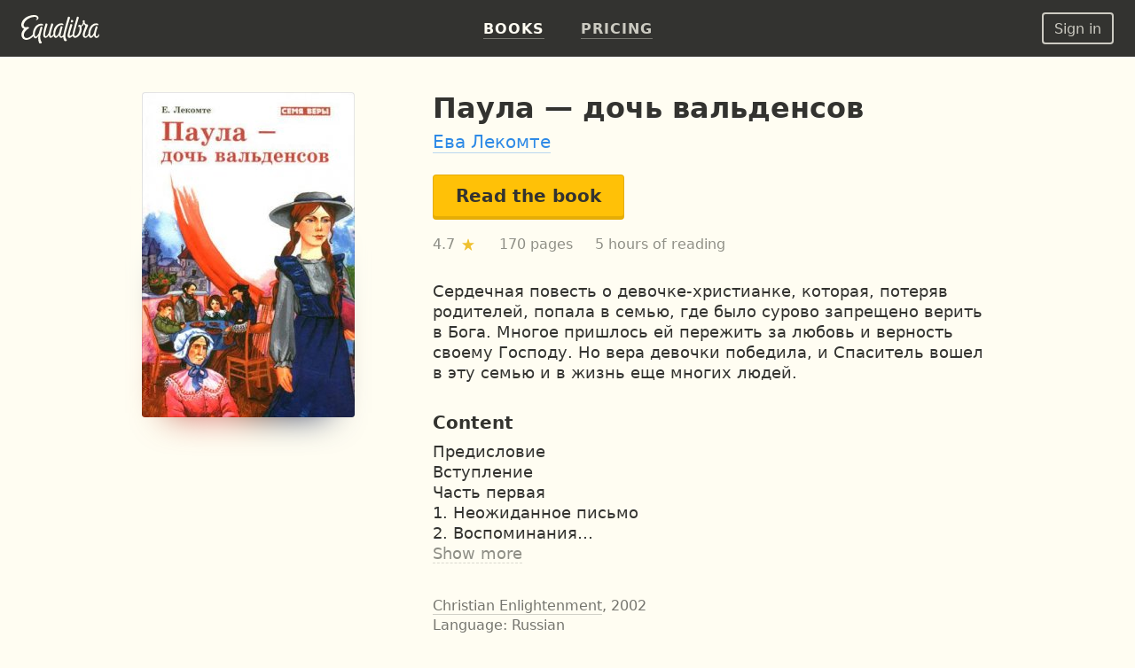

--- FILE ---
content_type: text/html; charset=UTF-8
request_url: https://equalibra.org/en/book/paula-doch-valdensov/
body_size: 15455
content:
<!DOCTYPE html>
<!--[if lt IE 7]>
<html class="lt-ie9 lt-ie8 lt-ie7" prefix="og: http://ogp.me/ns#"> <![endif]-->
<!--[if IE 7]>
<html class="lt-ie9 lt-ie8" prefix="og: http://ogp.me/ns#"> <![endif]-->
<!--[if IE 8]>
<html class="lt-ie9" prefix="og: http://ogp.me/ns#"> <![endif]-->
<!--[if gt IE 8]><!-->
<html class="deploy-production"
      prefix="og: http://ogp.me/ns#" lang="en"> <!--<![endif]-->
<head>
    <meta charset="utf-8">
    <meta http-equiv="X-UA-Compatible" content="IE=edge">
    <meta name="theme-color" content="#333330">

    <link rel="shortcut icon" type="image/x-icon" href="/favicon.ico?v=2">

    <link rel="stylesheet" media="all" href="/css/reset.css">
    <!--[if lt IE 10]>
    <link rel="stylesheet" media="all" href="/css/ie9.css">
    <![endif]-->

    <link rel="stylesheet" href="/css/style_responsive.css?v=66afe35a16615515196c8b81a620139c">

    
    <link rel="apple-touch-icon" href="/apple-touch-icon.png">

    <meta property="og:type" content="book" />
<meta property="og:url" content="https://equalibra.org/en/book/paula-doch-valdensov/" />
<meta property="book:author" content="https://equalibra.org/site/author/slug/eva-lecomte/language/en/" />
<meta property="book:isbn" content="5-8404-0125-0" />
<meta property="book:release_date" content="2002" />
<meta property="book:tag" content="повесть" />
<meta name="keywords" content="повесть" />
<meta property="og:site_name" content="Equalibra — E-books for Christians" />
<meta property="fb:app_id" content="819962901364197" />
<meta property="twitter:site" content="@equalibrabooks" />
<meta property="og:title" content="Паула — дочь вальденсов. Ева Лекомте — Read the Book Online" />
<meta property="twitter:title" content="Паула — дочь вальденсов. Ева Лекомте — Read the Book Online" />
<meta property="twitter:image:alt" content="Паула — дочь вальденсов. Ева Лекомте — Read the Book Online" />
<meta property="og:description" content="Сердечная повесть о девочке-христианке, которая, потеряв родителей, попала в семью, где было сурово запрещено верить в Бога. Многое пришлось ей пережить за любовь и верность своему Господу. Но вера девочки победила, и Спаситель вошел в эту семью и в жизнь еще многих людей." />
<meta property="twitter:description" content="Сердечная повесть о девочке-христианке, которая, потеряв родителей, попала в семью, где было сурово запрещено верить в Бога. Многое пришлось ей пережить за любовь и верность своему Господу. Но вера девочки победила, и Спаситель вошел в эту семью и в жизнь еще многих людей." />
<meta name="description" content="Сердечная повесть о девочке-христианке, которая, потеряв родителей, попала в семью, где было сурово запрещено верить в Бога. Многое пришлось ей пережить за любовь и верность своему Господу. Но вера девочки победила, и Спаситель вошел в эту семью и в жизнь еще многих людей." />
<meta property="og:image:secure_url" content="https://d348r2h59y5ilj.cloudfront.net/large/book/5fb0f788d3d357.24280032/439-paula-doch-valdensov.jpg" />
<meta property="og:image" content="http://d348r2h59y5ilj.cloudfront.net/large/book/5fb0f788d3d357.24280032/439-paula-doch-valdensov.jpg" />
<meta property="twitter:image" content="https://d348r2h59y5ilj.cloudfront.net/large/book/5fb0f788d3d357.24280032/439-paula-doch-valdensov.jpg" />
<meta property="og:image:height" content="306" />
<meta property="og:image:width" content="200" />
<link rel="amphtml" href="https://equalibra.org/en/amp/book/paula-doch-valdensov/" />
<link rel="image_src" href="https://d348r2h59y5ilj.cloudfront.net/large/book/5fb0f788d3d357.24280032/439-paula-doch-valdensov.jpg" />
<link rel="canonical" href="https://equalibra.org/en/book/paula-doch-valdensov/" />
<link hreflang="ru" rel="alternate" href="https://equalibra.org/ru/book/paula-doch-valdensov/" />
<link hreflang="uk" rel="alternate" href="https://equalibra.org/uk/book/paula-doch-valdensov/" />
<link hreflang="en" rel="alternate" href="https://equalibra.org/en/book/paula-doch-valdensov/" />
<title>Паула — дочь вальденсов. Ева Лекомте — Read the Book Online</title>

    <meta name="apple-mobile-web-app-title"
          content="Паула — дочь вальденсов. Ева Лекомте">

    <meta name="viewport" content="width=device-width, initial-scale=1">
    <meta name="apple-mobile-web-app-capable" content="yes">
    <meta name="mobile-web-app-capable" content="yes">
    <meta name="apple-mobile-web-app-status-bar-style" content="black">

            <meta name="apple-itunes-app" content="app-id=1154528575">
    
    <script>
        var onReady = [];
    </script>
    <script src="/js/modernizr.custom.js"></script>

            <meta property="fb:pages" content="470717269609932"/>
    
            <!-- Google Tag Manager -->
        <script>(function (w, d, s, l, i) {
                w[l] = w[l] || [];
                w[l].push({
                    'gtm.start':
                        new Date().getTime(), event: 'gtm.js'
                });
                var f = d.getElementsByTagName(s)[0],
                    j = d.createElement(s), dl = l != 'dataLayer' ? '&l=' + l : '';
                j.async = true;
                j.src =
                    'https://www.googletagmanager.com/gtm.js?id=' + i + dl;
                f.parentNode.insertBefore(j, f);
            })(window, document, 'script', 'dataLayer', 'GTM-WV3JRP');</script>
        <!-- End Google Tag Manager -->
    
            <script>
            var _rollbarConfig = {
                accessToken: "46801b330bbc4170b83e4ca880350c1d",
                captureUncaught: true,
                captureUnhandledRejections: true,
                payload: {
                    environment: "production"
                }
            };
            // Rollbar Snippet
            !function (r) {
                function e(n) {
                    if (o[n]) return o[n].exports;
                    var t = o[n] = {exports: {}, id: n, loaded: !1};
                    return r[n].call(t.exports, t, t.exports, e), t.loaded = !0, t.exports
                }

                var o = {};
                return e.m = r, e.c = o, e.p = "", e(0)
            }([function (r, e, o) {
                "use strict";
                var n = o(1), t = o(4);
                _rollbarConfig = _rollbarConfig || {}, _rollbarConfig.rollbarJsUrl = _rollbarConfig.rollbarJsUrl || "https://cdnjs.cloudflare.com/ajax/libs/rollbar.js/2.4.4/rollbar.min.js", _rollbarConfig.async = void 0 === _rollbarConfig.async || _rollbarConfig.async;
                var a = n.setupShim(window, _rollbarConfig), l = t(_rollbarConfig);
                window.rollbar = n.Rollbar, a.loadFull(window, document, !_rollbarConfig.async, _rollbarConfig, l)
            }, function (r, e, o) {
                "use strict";

                function n(r) {
                    return function () {
                        try {
                            return r.apply(this, arguments)
                        } catch (r) {
                            try {
                                console.error("[Rollbar]: Internal error", r)
                            } catch (r) {
                            }
                        }
                    }
                }

                function t(r, e) {
                    this.options = r, this._rollbarOldOnError = null;
                    var o = s++;
                    this.shimId = function () {
                        return o
                    }, "undefined" != typeof window && window._rollbarShims && (window._rollbarShims[o] = {
                        handler: e,
                        messages: []
                    })
                }

                function a(r, e) {
                    if (r) {
                        var o = e.globalAlias || "Rollbar";
                        if ("object" == typeof r[o]) return r[o];
                        r._rollbarShims = {}, r._rollbarWrappedError = null;
                        var t = new p(e);
                        return n(function () {
                            e.captureUncaught && (t._rollbarOldOnError = r.onerror, i.captureUncaughtExceptions(r, t, !0), i.wrapGlobals(r, t, !0)), e.captureUnhandledRejections && i.captureUnhandledRejections(r, t, !0);
                            var n = e.autoInstrument;
                            return e.enabled !== !1 && (void 0 === n || n === !0 || "object" == typeof n && n.network) && r.addEventListener && (r.addEventListener("load", t.captureLoad.bind(t)), r.addEventListener("DOMContentLoaded", t.captureDomContentLoaded.bind(t))), r[o] = t, t
                        })()
                    }
                }

                function l(r) {
                    return n(function () {
                        var e = this, o = Array.prototype.slice.call(arguments, 0),
                            n = {shim: e, method: r, args: o, ts: new Date};
                        window._rollbarShims[this.shimId()].messages.push(n)
                    })
                }

                var i = o(2), s = 0, d = o(3), c = function (r, e) {
                    return new t(r, e)
                }, p = function (r) {
                    return new d(c, r)
                };
                t.prototype.loadFull = function (r, e, o, t, a) {
                    var l = function () {
                        var e;
                        if (void 0 === r._rollbarDidLoad) {
                            e = new Error("rollbar.js did not load");
                            for (var o, n, t, l, i = 0; o = r._rollbarShims[i++];) for (o = o.messages || []; n = o.shift();) for (t = n.args || [], i = 0; i < t.length; ++i) if (l = t[i], "function" == typeof l) {
                                l(e);
                                break
                            }
                        }
                        "function" == typeof a && a(e)
                    }, i = !1, s = e.createElement("script"), d = e.getElementsByTagName("script")[0], c = d.parentNode;
                    s.crossOrigin = "", s.src = t.rollbarJsUrl, o || (s.async = !0), s.onload = s.onreadystatechange = n(function () {
                        if (!(i || this.readyState && "loaded" !== this.readyState && "complete" !== this.readyState)) {
                            s.onload = s.onreadystatechange = null;
                            try {
                                c.removeChild(s)
                            } catch (r) {
                            }
                            i = !0, l()
                        }
                    }), c.insertBefore(s, d)
                }, t.prototype.wrap = function (r, e, o) {
                    try {
                        var n;
                        if (n = "function" == typeof e ? e : function () {
                            return e || {}
                        }, "function" != typeof r) return r;
                        if (r._isWrap) return r;
                        if (!r._rollbar_wrapped && (r._rollbar_wrapped = function () {
                            o && "function" == typeof o && o.apply(this, arguments);
                            try {
                                return r.apply(this, arguments)
                            } catch (o) {
                                var e = o;
                                throw e && ("string" == typeof e && (e = new String(e)), e._rollbarContext = n() || {}, e._rollbarContext._wrappedSource = r.toString(), window._rollbarWrappedError = e), e
                            }
                        }, r._rollbar_wrapped._isWrap = !0, r.hasOwnProperty)) for (var t in r) r.hasOwnProperty(t) && (r._rollbar_wrapped[t] = r[t]);
                        return r._rollbar_wrapped
                    } catch (e) {
                        return r
                    }
                };
                for (var u = "log,debug,info,warn,warning,error,critical,global,configure,handleUncaughtException,handleUnhandledRejection,captureEvent,captureDomContentLoaded,captureLoad".split(","), f = 0; f < u.length; ++f) t.prototype[u[f]] = l(u[f]);
                r.exports = {setupShim: a, Rollbar: p}
            }, function (r, e) {
                "use strict";

                function o(r, e, o) {
                    if (r) {
                        var t;
                        if ("function" == typeof e._rollbarOldOnError) t = e._rollbarOldOnError; else if (r.onerror) {
                            for (t = r.onerror; t._rollbarOldOnError;) t = t._rollbarOldOnError;
                            e._rollbarOldOnError = t
                        }
                        var a = function () {
                            var o = Array.prototype.slice.call(arguments, 0);
                            n(r, e, t, o)
                        };
                        o && (a._rollbarOldOnError = t), r.onerror = a
                    }
                }

                function n(r, e, o, n) {
                    r._rollbarWrappedError && (n[4] || (n[4] = r._rollbarWrappedError), n[5] || (n[5] = r._rollbarWrappedError._rollbarContext), r._rollbarWrappedError = null), e.handleUncaughtException.apply(e, n), o && o.apply(r, n)
                }

                function t(r, e, o) {
                    if (r) {
                        "function" == typeof r._rollbarURH && r._rollbarURH.belongsToShim && r.removeEventListener("unhandledrejection", r._rollbarURH);
                        var n = function (r) {
                            var o, n, t;
                            try {
                                o = r.reason
                            } catch (r) {
                                o = void 0
                            }
                            try {
                                n = r.promise
                            } catch (r) {
                                n = "[unhandledrejection] error getting `promise` from event"
                            }
                            try {
                                t = r.detail, !o && t && (o = t.reason, n = t.promise)
                            } catch (r) {
                                t = "[unhandledrejection] error getting `detail` from event"
                            }
                            o || (o = "[unhandledrejection] error getting `reason` from event"), e && e.handleUnhandledRejection && e.handleUnhandledRejection(o, n)
                        };
                        n.belongsToShim = o, r._rollbarURH = n, r.addEventListener("unhandledrejection", n)
                    }
                }

                function a(r, e, o) {
                    if (r) {
                        var n, t,
                            a = "EventTarget,Window,Node,ApplicationCache,AudioTrackList,ChannelMergerNode,CryptoOperation,EventSource,FileReader,HTMLUnknownElement,IDBDatabase,IDBRequest,IDBTransaction,KeyOperation,MediaController,MessagePort,ModalWindow,Notification,SVGElementInstance,Screen,TextTrack,TextTrackCue,TextTrackList,WebSocket,WebSocketWorker,Worker,XMLHttpRequest,XMLHttpRequestEventTarget,XMLHttpRequestUpload".split(",");
                        for (n = 0; n < a.length; ++n) t = a[n], r[t] && r[t].prototype && l(e, r[t].prototype, o)
                    }
                }

                function l(r, e, o) {
                    if (e.hasOwnProperty && e.hasOwnProperty("addEventListener")) {
                        for (var n = e.addEventListener; n._rollbarOldAdd && n.belongsToShim;) n = n._rollbarOldAdd;
                        var t = function (e, o, t) {
                            n.call(this, e, r.wrap(o), t)
                        };
                        t._rollbarOldAdd = n, t.belongsToShim = o, e.addEventListener = t;
                        for (var a = e.removeEventListener; a._rollbarOldRemove && a.belongsToShim;) a = a._rollbarOldRemove;
                        var l = function (r, e, o) {
                            a.call(this, r, e && e._rollbar_wrapped || e, o)
                        };
                        l._rollbarOldRemove = a, l.belongsToShim = o, e.removeEventListener = l
                    }
                }

                r.exports = {captureUncaughtExceptions: o, captureUnhandledRejections: t, wrapGlobals: a}
            }, function (r, e) {
                "use strict";

                function o(r, e) {
                    this.impl = r(e, this), this.options = e, n(o.prototype)
                }

                function n(r) {
                    for (var e = function (r) {
                        return function () {
                            var e = Array.prototype.slice.call(arguments, 0);
                            if (this.impl[r]) return this.impl[r].apply(this.impl, e)
                        }
                    }, o = "log,debug,info,warn,warning,error,critical,global,configure,handleUncaughtException,handleUnhandledRejection,_createItem,wrap,loadFull,shimId,captureEvent,captureDomContentLoaded,captureLoad".split(","), n = 0; n < o.length; n++) r[o[n]] = e(o[n])
                }

                o.prototype._swapAndProcessMessages = function (r, e) {
                    this.impl = r(this.options);
                    for (var o, n, t; o = e.shift();) n = o.method, t = o.args, this[n] && "function" == typeof this[n] && ("captureDomContentLoaded" === n || "captureLoad" === n ? this[n].apply(this, [t[0], o.ts]) : this[n].apply(this, t));
                    return this
                }, r.exports = o
            }, function (r, e) {
                "use strict";
                r.exports = function (r) {
                    return function (e) {
                        if (!e && !window._rollbarInitialized) {
                            r = r || {};
                            for (var o, n, t = r.globalAlias || "Rollbar", a = window.rollbar, l = function (r) {
                                return new a(r)
                            }, i = 0; o = window._rollbarShims[i++];) n || (n = o.handler), o.handler._swapAndProcessMessages(l, o.messages);
                            window[t] = n, window._rollbarInitialized = !0
                        }
                    }
                }
            }]);
            // End Rollbar Snippet
        </script>
    
</head>
<body>
<header>
            <!-- Google Tag Manager (noscript) -->
        <noscript>
            <iframe src="https://www.googletagmanager.com/ns.html?id=GTM-WV3JRP"
                    height="0" width="0" style="display:none;visibility:hidden"></iframe>
        </noscript>
        <!-- End Google Tag Manager (noscript) -->
        
            <span itemscope class="hidden" itemtype="https://schema.org/BreadcrumbList">
        <span itemprop="itemListElement" itemscope itemtype="https://schema.org/ListItem">
            <a href="/" id="/" itemscope itemtype="https://schema.org/WebPage" itemprop="item">
                <span itemprop="name">Главная</span>
            </a>
            <meta itemprop="position" content="1"/>
        </span>

                
        <span>
            <span itemprop="itemListElement" itemscope itemtype="https://schema.org/ListItem">
                <a href="/en/library/" id="/en/library/" itemscope itemtype="https://schema.org/WebPage"
                   itemprop="item">
                    <span itemprop="name">Library</span>
                </a>
                <meta itemprop="position" content="2"/>
            </span>


                
        <span>
            <span itemprop="itemListElement" itemscope itemtype="https://schema.org/ListItem">
                <a href="/en/category/fiction/" id="/en/category/fiction/" itemscope itemtype="https://schema.org/WebPage"
                   itemprop="item">
                    <span itemprop="name">Fiction</span>
                </a>
                <meta itemprop="position" content="3"/>
            </span>


        
                    </span>
                </span>
            </span>
    

    <div class="mainMenu menu">
        <div class="widget widget-menu-new widget-MenuNew"><a href="/en/index/" id="big-logo">
    <svg xmlns="http://www.w3.org/2000/svg" width="88" height="32" fill="currentColor" role="img" aria-labelledby="svg-big-logo-title">
        <title id="svg-big-logo-title">Equalibra — E-books for Christians</title>
        <path d="M57.65 8.03c.59-.36 1.24-.75.82-1.67-.5-1.13-2.01-.78-2.01-.78-.29.61-.79 1.67-.53 2.22.3.64 1.14.59 1.72.23m-2.93-4.15c.18-.59.33-1 .12-1.37-.55-.97-2.12-.6-2.12-.6a304.13 304.13 0 00-5.23 19.82l-.1.65c-.58.85-1.27 1.62-2 1.72-.72.1-1.44-.5-.9-2.77.63-2.73 1.12-4.6 1.85-6.92.18-.58.24-.89.03-1.21-.58-.86-1.76-.57-1.76-.57a83.65 83.65 0 00-1.94 6.85c-.58 2.1-2.58 4.71-3.61 4.38-.87-.28-1.17-2.24-.58-4.96.58-2.62 2.09-5.65 4.11-6.85a5.7 5.7 0 013.78-.89c.42.04.98.23 1.1.28.34-.72-.12-1.72-1.11-1.97a7.25 7.25 0 00-4.37.54c-2.95 1.3-4.95 4.6-5.63 8.22-.24 1.25-.3 2.33-.23 3.27-.75 1.24-1.84 2.67-2.66 2.31-.45-.2-.5-1.24-.46-1.7.2-2.25.95-5.1 2.82-10.69.26-.7.3-1.1-.03-1.47-.53-.57-1.84-.42-1.84-.42a118.51 118.51 0 00-2.87 10.06c-.4 1.72-2.46 4.83-3.65 4.34-.7-.28-.63-1.94-.56-2.7.2-2.34 1.12-5.29 2.58-10.05.09-.29.38-.89-.07-1.27-.7-.6-1.86-.35-1.86-.35-1.41 4.27-2.8 9.35-2.8 12.79 0 2.62 1.78 3.39 2.44 3.4 2.15 0 3.95-3.16 3.95-3.16.1 1.84.7 2.98 1.76 3.14 1.15.18 2.57-1.24 3.55-2.52.46 1.52 1.32 2.35 2.13 2.52 1.88.37 3.96-3 3.96-3s.37 2.7 2.09 3c.96.17 1.85-.36 2.65-1.2a9.5 9.5 0 001.14 4.17c.33.6 1.28 1 2.08.67.92-.38.94-1.16.94-1.16-1.07-1.14-2.35-3.55-1.56-6.98 1.2-5.21 2.58-10.2 4.86-17.35"/>
        <path d="M87.08 21.5c-.2 1.56-1.39 2.73-2.25 2.57-.5-.1-.98-.47-.87-2.28.17-2.63 1.1-5.12 1.9-7.39.2-.57.27-.76.02-1.21-.47-.83-1.73-.57-1.73-.57a53.73 53.73 0 00-1.99 6.84c-.55 1.97-2.53 4.7-3.55 4.37-.85-.28-1.14-2.24-.56-4.95.56-2.62 2.05-5.65 4.04-6.84.95-.57 2.39-1.19 4.8-.61.4-.77.04-1.52-.97-1.85a6.4 6.4 0 00-4.42.42c-2.9 1.3-4.87 4.6-5.54 8.21-.19 1-.26 1.9-.24 2.7-.56 1.46-1.8 2.82-2.77 3.16-.69.24-1.27.14-1.35-1.1-.17-2.84 1.58-5.9 3.38-10.15.68-1.6.39-1.97-.45-2.17-1.48-.35-2.32-.72-3.16-2.19.34-1.3.1-2.3.1-2.3-.71-.5-1.7-.43-2.08.2-.27.45-.15 1.2.11 1.88-.2 1.88-.85 2.98-2.19 3.66-.44-.8-1.43-1.27-2.26-.82-1.2.65-.72 2.15-.72 2.15s.69.15 1.51.1c.24 3.4-.68 7.34-3.1 9.49-1.9 1.67-3.78 1.49-2.5-3.36 1.36-5.18 2.1-8.08 4.07-14.45.38-1.24.77-2.12.44-2.61-.55-.85-1.96-.47-1.96-.47A334.6 334.6 0 0058.2 19c-.24.97-.35 1.88-.36 2.69-1.04 1.17-3 2.56-3.32 1.25-.24-1.03 1.3-6.32 2.83-10.82.2-.59.35-1.06-.06-1.53-.52-.6-1.86-.42-1.86-.42-1.14 3.79-2.38 8.3-3.07 11.52-.53 2.5.37 3.62 1.33 3.95 1.46.49 3.27-1.09 4.33-2.27.34 1.33 1.13 2.18 2.4 2.34 1.04.13 2.93-.72 4.32-2 2.23-2.06 3.91-6.17 3.08-10.87 1.14-.49 2.13-1.6 2.9-2.82.51.77.7 1.4 1.67 2.04-.61 2.4-2.3 5.84-2.85 8.28-.88 3.98 1.04 5.53 2.84 5.38 1.57-.14 2.81-1.47 3.6-2.72.44 1.67 1.33 2.6 2.17 2.77 1.84.38 3.87-3.07 3.87-3.07s.3 2.65 2.14 3.02c1.3.26 2.53-.28 3.35-1.7.35-.61.87-2.2-.42-2.51M22.71 9.75c-4.81 0-7.5 3.24-8.98 7.45a11.13 11.13 0 00-.63 4.64c-1.37 1.52-3.3 3.12-5.4 3.8C2.22 27.4 1.2 20.8 6 16.82c.43-.36 1.38-1.17 2.43-1.88.86-.59.05-1.32-1.24-1.46-.92-.1-1.7.44-3.01.1-1.47-.37-1.85-2.2-1.15-4 1.78-4.55 7.25-7.35 11.64-7.52 2.02-.08 2.78.52 2.94 1.13.18.69-.15 1.52-1.07 1.97.6.95 3.38-.1 2.8-2.59-.28-1.16-1.7-2.46-4.4-2.57C9.36-.22 2.56 2.82.45 8.51c-1.08 2.91-.23 6.4 2.67 7.01l.08.02c-6.15 6.72-1.86 13.23 3.37 12.42 3.16-.49 5.52-2.54 6.95-4.1a4.4 4.4 0 001.52 2.2c2.07 1.4 4.37-2.88 4.33-2.7-.6 3.07-.1 5.8.56 7.49.34.89.8 1.36 1.35 1.4 1.14.07 1.84-.54 1.89-1.44-1.62-1.9-1.96-5.23-1.76-6.85.32-2.6 2.17-8.93 2.27-9.26.15-.45.16-.8-.06-1.11-.5-.7-1.73-.44-1.73-.44-1 3.21-1.14 3.8-1.94 6.86-.67 1.52-2.89 5.2-4.08 4.13-.78-.7-1.09-2.47-.18-5.6.84-2.9 2.64-5.34 4.57-6.25a6.39 6.39 0 013.62-.63c.2.02.66.13.66.13.63-1.02-.47-2.04-1.83-2.04"/>
    </svg>
</a>
<a href="/en/index/" id="small-logo">
    <svg xmlns="http://www.w3.org/2000/svg" width="27" height="32" fill="currentColor" role="img" aria-labelledby="svg-small-logo-title">
        <title id="svg-small-logo-title">Equalibra — E-books for Christians</title>
        <path d="M22.68 9.68c-4.81 0-7.5 3.2-8.97 7.39a10.96 10.96 0 00-.62 4.6c-1.38 1.5-3.31 3.1-5.4 3.76-5.47 1.75-6.5-4.78-1.7-8.74.43-.35 1.38-1.15 2.43-1.86.86-.58.05-1.3-1.24-1.45-.91-.1-1.7.44-3 .11-1.47-.37-1.85-2.2-1.15-3.98C4.81 5 10.27 2.2 14.65 2.05c2.01-.07 2.77.51 2.93 1.12.19.69-.14 1.52-1.06 1.96.6.94 3.37-.1 2.79-2.57-.28-1.15-1.7-2.44-4.4-2.55C9.36-.22 2.57 2.8.46 8.44c-1.08 2.9-.23 6.36 2.66 6.96l.09.02c-6.15 6.66-1.87 13.12 3.36 12.32 3.16-.48 5.51-2.52 6.94-4.07.36 1 .9 1.77 1.51 2.19 2.07 1.39 4.37-2.86 4.33-2.68-.6 3.04-.09 5.75.56 7.43.34.88.8 1.35 1.35 1.38 1.13.08 1.83-.53 1.88-1.42-1.6-1.89-1.95-5.19-1.75-6.8.31-2.57 2.16-8.86 2.27-9.18.14-.45.16-.8-.07-1.11-.49-.7-1.73-.43-1.73-.43-.99 3.19-1.13 3.77-1.93 6.8-.67 1.5-2.88 5.16-4.08 4.1-.77-.69-1.08-2.45-.17-5.56.84-2.87 2.63-5.3 4.56-6.2a6.4 6.4 0 014.28-.5c.62-1-.48-2.01-1.84-2.01"/>
    </svg>
</a>
<div class="menu-actions" itemscope itemtype="http://schema.org/SiteNavigationElement">
    <ul>
                    <li><a href="/en/library/" class="active"><b>Books</b></a></li>
                <li><a href="/en/pricing/"><b>Pricing</b></a></li>
        <li class="mobile-menu">
            <div class="mobile-menu-button"><img src="/img/expand-more-white.svg" alt="expand menu" width="24" height="24"></div>
        </li>
    </ul>
</div>
<div class="menu-mobile">
    <ul>
                <li><a href="/en/pricing/"><b>Pricing</b></a></li>
    </ul>
</div></div>        <aside>
            <div class="widget widget-menu-user-new widget-UserMenuNew"><button class="btn-white-inverse btn-sm login-button" id="login-button" rel="popup" rev="#modal-login">Sign in</button></div>        </aside>
    </div>
    <div class="secondary">
        <div class="container">
            <div class="top"></div>
            <div class="section">
                            </div>
            <aside>
                            </aside>
        </div>
        <div class="clear"></div>
    </div>
</header>

<div class="main_top">
    <div class="container">
            </div>
</div>

<section class="main">
    <div class="section">
        <div class="widget widget-responsive-book-info widget-ResponsiveBookInfo"><style>
        .widget-ResponsiveBookInfo .cover {
            width: 240px;
            height: 367px;
        }

        @media (max-width: 767px) {
            .widget-ResponsiveBookInfo .cover {
                width: 200px;
                height: 306px;
            }
        }

        @media (min-width: 1400px) {
            .widget-ResponsiveBookInfo .cover {
                width: 350px;
                height: 536px;
            }
        }
    </style>

<div class="content">
    <div class="book-page-content" itemscope itemtype="http://schema.org/Book">
        <span itemprop="bookFormat" itemscope itemtype="http://schema.org/EBook"></span>
        <div class="book-cover-big">
            <div class="fixed-layer">
                <div class="cover-margin">

                    <div class="cover-frame">
                        <img src="https://d348r2h59y5ilj.cloudfront.net/extralarge/book/5fb0f788d3d357.24280032/439-paula-doch-valdensov.jpg"
                             srcset="https://d348r2h59y5ilj.cloudfront.net/medium2x/book/5fb0f788d3d357.24280032/439-paula-doch-valdensov.jpg 240w, https://d348r2h59y5ilj.cloudfront.net/extralarge/book/5fb0f788d3d357.24280032/439-paula-doch-valdensov.jpg 350w, https://d348r2h59y5ilj.cloudfront.net/medium3x/book/5fb0f788d3d357.24280032/439-paula-doch-valdensov.jpg 480w, https://d348r2h59y5ilj.cloudfront.net/extralarge2x/book/5fb0f788d3d357.24280032/439-paula-doch-valdensov.jpg 700w"
                             sizes="(max-width: 1399px) 240px, 350px"
                             style="background-color: #FFC585"
                             class="cover"
                             loading="lazy"
                             title="Паула — дочь вальденсов"
                             alt="Паула — дочь вальденсов">
                        <div class="blured-cover">
                            <img src="https://d348r2h59y5ilj.cloudfront.net/micro/book/5fb0f788d3d357.24280032/439-paula-doch-valdensov.jpg" itemprop="image" alt="Паула — дочь вальденсов">
                        </div>
                    </div>

                    <div class="hidden-read-button">
                                    <button data-id="439" data-type="trial"
                                            class="open-reader btn-yellow">Read the book</button>

                    </div>


                </div>
            </div>
        </div>
        <div class="page-content">
            <div class="mr book-main-information">
                <div class="cover-row">
                    <div class="cover-frame">
                        <img src="https://d348r2h59y5ilj.cloudfront.net/medium2x/book/5fb0f788d3d357.24280032/439-paula-doch-valdensov.jpg"
                             srcset="https://d348r2h59y5ilj.cloudfront.net/large/book/5fb0f788d3d357.24280032/439-paula-doch-valdensov.jpg 200w, https://d348r2h59y5ilj.cloudfront.net/large2x/book/5fb0f788d3d357.24280032/439-paula-doch-valdensov.jpg 400w, https://d348r2h59y5ilj.cloudfront.net/medium2x/book/5fb0f788d3d357.24280032/439-paula-doch-valdensov.jpg 240w, https://d348r2h59y5ilj.cloudfront.net/medium3x/book/5fb0f788d3d357.24280032/439-paula-doch-valdensov.jpg 480w"
                             sizes="(max-width: 767px) 200px, 240px"
                             class="cover"
                             loading="lazy"
                             title="Паула — дочь вальденсов"
                             alt="Паула — дочь вальденсов"
                             style="background: #FFC585"
                        >
                        <div class="blured-cover">
                            <img src="https://d348r2h59y5ilj.cloudfront.net/large/book/5fb0f788d3d357.24280032/439-paula-doch-valdensov.jpg" alt="Паула — дочь вальденсов">
                        </div>
                    </div>
                </div>
                <div class="book-header">
                    <h1 itemprop="name">Паула — дочь вальденсов</h1>
                        <h2 class="authors">
                                <span itemprop="author"
                                      itemscope
                                      itemtype="https://schema.org/Person"><meta
                                        itemprop="name"
                                        content="Ева Лекомте"><a
                                        itemprop="url"
                                   href="/en/author/eva-lecomte/">Ева Лекомте</a></span>
                        </h2>
                </div>

                            <button data-id="439" data-type="trial"
                                    class="open-reader btn-yellow" id="readButton">Read the book</button>


                    <div class="book-counters">
                            <div class="rating" itemprop="aggregateRating" itemscope
                                 itemtype="http://schema.org/AggregateRating">
                                <meta itemprop="ratingValue" content="4.7"/>
                                <meta itemprop="worstRating" content="1"/>
                                <meta itemprop="bestRating" content="5"/>
                                <meta itemprop="reviewCount" content="3"/>
                            </div>
                            <span class="book-counters-star">4.7
                                <svg xmlns="http://www.w3.org/2000/svg" width="20" height="20"
                                     fill="currentColor"><path
                                        d="M16.7 8.4l-.3-.2h-4.7l-1.5-4.7c0-.2-.4-.2-.4 0L8.3 8.2H3.6c-.1 0-.2 0-.3.2l.1.3 3.9 3-1.5 4.6v.3h.4l3.8-2.9 3.8 3H14.1l.1-.4-1.5-4.7 3.9-3v-.2z"/></svg></span>
                        <span>170 pages</span>
                            <span class="book-counters-hours">5 hours of reading</span>
                    </div>

            </div>
            <div class="clear"></div>
            <div class="mr book-description">
                <div class="book-description-text" itemprop="description">
                    <p>Сердечная повесть о девочке-христианке, которая, потеряв родителей, попала в семью, где было сурово запрещено верить в Бога. Многое пришлось ей пережить за любовь и верность своему Господу. Но вера девочки победила, и Спаситель вошел в эту семью и в жизнь еще многих людей.</p>

                </div>
            </div>

                <div class="mr book-content">
                    <h3>Content</h3>
                    <div class="book-description-content">
                        <p>Предисловие</p><p>Вступление</p><p>Часть первая</p><p>1. Неожиданное письмо</p><p>2. Воспоминания</p><p>3. Приезд Паулы</p><p>4. Сокровища Паулы </p><p>5. Часы Луиса</p><p>6. Во мраке</p><p>7. Болезнь Каталины</p><p>8. Монета в пять франков</p><p>9. Небеса</p><p>10. Деревня</p><p>11. Кошачья мама</p><p>12. Возвращенное сокровище </p><p>13. Учительница и ее брат</p><p>Часть вторая</p><p>1. Несколько лет спустя</p><p>2. Бретон</p><p>3. Спасен!</p><p>4. Юная учительница</p><p>5. Вечерняя школа</p><p>6. Божий дом</p><p>7. В Его присутствии</p>
                    </div>
                </div>

            <div class="mr book-information">
                <span itemprop="publisher"
                                     itemscope
                                     itemtype="https://schema.org/Organization"><meta
                        itemprop="name"
                        content="Christian Enlightenment"><a
                        itemprop="url"
                        href="/en/publisher/christian-enlightenment/"
                >Christian Enlightenment</a></span>,
                2002 

                    <br>

                
                    <meta itemprop="inLanguage" content="rus"/>Language: Russian
                    <br>
                ISBN: <span itemprop="isbn">5-8404-0125-0</span><br>
            </div>

                <ul class="mr tags">
                            <li><a data-type="category" href="/en/category/fiction/">Fiction</a></li>
                            <li><a data-type="category" href="/en/category/childrens-books/">Childrens Books</a></li>
                            <li><a data-type="tag" href="/en/tag/повесть/">повесть</a></li>
                </ul>

        </div>
    </div>

    <div class="clear"></div>
</div></div><div class="widget widget-books-interesting widget-ResponsiveBooksSlider"><div class="content">
            <div class="mr recommend-books-block">
                <h3>Related to books you've viewed</h3>
            </div>

        <div class="slider-books recommend-books">
                <div class="small-book-block">
                    <a href="/en/book/distsiplina-blagodati/">
                        <div class="wrapper">
                            <div class="cover-frame small-cover-frame"><img src="https://d348r2h59y5ilj.cloudfront.net/medium/book/5fb0ef5e1b7162.19500109/1060-distsiplina-blagodati.jpg"
                                                                            srcset="https://d348r2h59y5ilj.cloudfront.net/medium2x/book/5fb0ef5e1b7162.19500109/1060-distsiplina-blagodati.jpg 2x"
                                                                            alt="Дисциплина благодати"
                                                                            style="background-color: #D5C474"
                                                                            loading="lazy"
                                                                            class="cover small-cover"></div>
                        </div>
                    </a>
                    <a href="/en/book/distsiplina-blagodati/" class="title">Дисциплина благодати</a>
                            <a href="/en/author/jerry-bridges/" class="author">Джерри Бриджес</a>
                    <span class="new-badge-free">Free</span>
                </div>
                <div class="small-book-block">
                    <a href="/en/book/delay-zhe-chto-nibud/">
                        <div class="wrapper">
                            <div class="cover-frame small-cover-frame"><img src="https://d348r2h59y5ilj.cloudfront.net/medium/book/5fb0e03b91a334.24604944/2197-delay-zhe-chto-nibud-obretenie-svobody-v-poiske-bozhey-voli.jpg"
                                                                            srcset="https://d348r2h59y5ilj.cloudfront.net/medium2x/book/5fb0e03b91a334.24604944/2197-delay-zhe-chto-nibud-obretenie-svobody-v-poiske-bozhey-voli.jpg 2x"
                                                                            alt="Делай же что-нибудь! Обретение свободы в поиске Божьей воли"
                                                                            style="background-color: #A5775F"
                                                                            loading="lazy"
                                                                            class="cover small-cover"></div>
                        </div>
                    </a>
                    <a href="/en/book/delay-zhe-chto-nibud/" class="title">Делай же что-нибудь! Обретение свободы в поиске Божьей воли</a>
                            <a href="/en/author/kevin-deyoung/" class="author">Кевин Деянг</a>
                    <span class="new-badge-free">Free</span>
                </div>
                <div class="small-book-block">
                    <a href="/en/book/legendi-suemi-kniga-1-ne-vsi-shlyahi-vedut-do-hramu/">
                        <div class="wrapper">
                            <div class="cover-frame small-cover-frame"><img src="https://d348r2h59y5ilj.cloudfront.net/medium/book/5fb0d823348007.93404316/2761-legendi-suemi-kniga-1-ne-vsi-shlyahi-vedut-do-hramu.jpg"
                                                                            srcset="https://d348r2h59y5ilj.cloudfront.net/medium2x/book/5fb0d823348007.93404316/2761-legendi-suemi-kniga-1-ne-vsi-shlyahi-vedut-do-hramu.jpg 2x"
                                                                            alt="Легенди Суеми. Книга 1. Не всі шляхи ведуть до храму"
                                                                            style="background-color: #6D4933"
                                                                            loading="lazy"
                                                                            class="cover small-cover"></div>
                        </div>
                    </a>
                    <a href="/en/book/legendi-suemi-kniga-1-ne-vsi-shlyahi-vedut-do-hramu/" class="title">Легенди Суеми. Книга 1. Не всі шляхи ведуть до храму</a>
                            <a href="/en/author/varvara-enal/" class="author">Варавара Єналь</a>
                    
                </div>
                <div class="small-book-block">
                    <a href="/en/book/dobryy-pastyr/">
                        <div class="wrapper">
                            <div class="cover-frame small-cover-frame"><img src="https://d348r2h59y5ilj.cloudfront.net/medium/book/5fb0ece157a064.13532891/1221-dobryy-pastyr.jpg"
                                                                            srcset="https://d348r2h59y5ilj.cloudfront.net/medium2x/book/5fb0ece157a064.13532891/1221-dobryy-pastyr.jpg 2x"
                                                                            alt="Добрый пастырь"
                                                                            style="background-color: #659EC9"
                                                                            loading="lazy"
                                                                            class="cover small-cover"></div>
                        </div>
                    </a>
                    <a href="/en/book/dobryy-pastyr/" class="title">Добрый пастырь</a>
                            <a href="/en/author/patricia-st-john/" class="author">Патрисия Сент-Джон</a>
                    
                </div>
                <div class="small-book-block">
                    <a href="/en/book/semidenniy-zaklik-do-schedrosti/">
                        <div class="wrapper">
                            <div class="cover-frame small-cover-frame"><img src="https://d348r2h59y5ilj.cloudfront.net/medium/book/5fb0dc82cad760.64469129/2464-semidenniy-zaklik-do-schedrosti.jpg"
                                                                            srcset="https://d348r2h59y5ilj.cloudfront.net/medium2x/book/5fb0dc82cad760.64469129/2464-semidenniy-zaklik-do-schedrosti.jpg 2x"
                                                                            alt="Семиденний заклик до щедрості"
                                                                            style="background-color: #3B8375"
                                                                            loading="lazy"
                                                                            class="cover small-cover"></div>
                        </div>
                    </a>
                    <a href="/en/book/semidenniy-zaklik-do-schedrosti/" class="title">Семиденний заклик до щедрості</a>
                    <span class="new-badge-free">Free</span>
                </div>
                <div class="small-book-block">
                    <a href="/en/book/duhovnoi-zhazhdoyu-tomim/">
                        <div class="wrapper">
                            <div class="cover-frame small-cover-frame"><img src="https://d348r2h59y5ilj.cloudfront.net/medium/book/5fb0ef335b08a3.02682839/1069-duhovnoi-zhazhdoyu-tomim.jpg"
                                                                            srcset="https://d348r2h59y5ilj.cloudfront.net/medium2x/book/5fb0ef335b08a3.02682839/1069-duhovnoi-zhazhdoyu-tomim.jpg 2x"
                                                                            alt="«Духовной жаждою томим...»"
                                                                            style="background-color: #E9E5D9"
                                                                            loading="lazy"
                                                                            class="cover small-cover"></div>
                        </div>
                    </a>
                    <a href="/en/book/duhovnoi-zhazhdoyu-tomim/" class="title">«Духовной жаждою томим...»</a>
                            <a href="/en/author/vladimir-popov/" class="author">Владимир Попов</a>
                    <span class="new-badge-free">Free</span>
                </div>
                <div class="small-book-block">
                    <a href="/en/book/na-oblakah-v-kitay-povest-o-hadsone-teylore/">
                        <div class="wrapper">
                            <div class="cover-frame small-cover-frame"><img src="https://d348r2h59y5ilj.cloudfront.net/medium/book/5fb0e0fec73b62.02258758/2147-na-oblakah-v-kitay-povest-o-hadsone-teylore.jpg"
                                                                            srcset="https://d348r2h59y5ilj.cloudfront.net/medium2x/book/5fb0e0fec73b62.02258758/2147-na-oblakah-v-kitay-povest-o-hadsone-teylore.jpg 2x"
                                                                            alt="На облаках в Китай. Повесть о Хадсоне Тейлоре"
                                                                            style="background-color: #F0C672"
                                                                            loading="lazy"
                                                                            class="cover small-cover"></div>
                        </div>
                    </a>
                    <a href="/en/book/na-oblakah-v-kitay-povest-o-hadsone-teylore/" class="title">На облаках в Китай. Повесть о Хадсоне Тейлоре</a>
                            <a href="/en/author/cyril-davey/" class="author">Сирил Дейви</a>
                    
                </div>
                <div class="small-book-block">
                    <a href="/en/book/kolonisty/">
                        <div class="wrapper">
                            <div class="cover-frame small-cover-frame"><img src="https://d348r2h59y5ilj.cloudfront.net/medium/book/5fb0eb85b16669.64280064/1347-kolonisty.jpg"
                                                                            srcset="https://d348r2h59y5ilj.cloudfront.net/medium2x/book/5fb0eb85b16669.64280064/1347-kolonisty.jpg 2x"
                                                                            alt="Колонисты"
                                                                            style="background-color: #FFD579"
                                                                            loading="lazy"
                                                                            class="cover small-cover"></div>
                        </div>
                    </a>
                    <a href="/en/book/kolonisty/" class="title">Колонисты</a>
                            <a href="/en/author/jack-cavanaugh/" class="author">Джек Кавано</a>
                    
                </div>
                <div class="small-book-block">
                    <a href="/en/book/bozhe-de-ti/">
                        <div class="wrapper">
                            <div class="cover-frame small-cover-frame"><img src="https://d348r2h59y5ilj.cloudfront.net/medium/book/606ace1c4b9009.41914559/2994-bozhe-de-ti.jpg"
                                                                            srcset="https://d348r2h59y5ilj.cloudfront.net/medium2x/book/606ace1c4b9009.41914559/2994-bozhe-de-ti.jpg 2x"
                                                                            alt="Боже, де Ти?!"
                                                                            style="background-color: #C73E34"
                                                                            loading="lazy"
                                                                            class="cover small-cover"></div>
                        </div>
                    </a>
                    <a href="/en/book/bozhe-de-ti/" class="title">Боже, де Ти?!</a>
                            <a href="/en/author/john-bevere/" class="author">Джон Бівер</a>
                    <span class="new-badge-free">Free</span>
                </div>
                <div class="small-book-block">
                    <a href="/en/book/loskutnoe-bogoslovie/">
                        <div class="wrapper">
                            <div class="cover-frame small-cover-frame"><img src="https://d348r2h59y5ilj.cloudfront.net/medium/book/5fb0f319db8d37.04257928/784-loskutnoe-bogoslovie.jpg"
                                                                            srcset="https://d348r2h59y5ilj.cloudfront.net/medium2x/book/5fb0f319db8d37.04257928/784-loskutnoe-bogoslovie.jpg 2x"
                                                                            alt="Лоскутное богословие"
                                                                            style="background-color: #C48238"
                                                                            loading="lazy"
                                                                            class="cover small-cover"></div>
                        </div>
                    </a>
                    <a href="/en/book/loskutnoe-bogoslovie/" class="title">Лоскутное богословие</a>
                            <a href="/en/author/andrey-sukhovskiy/" class="author">Андрей Суховский</a>
                    <span class="new-badge-free">Free</span>
                </div>
        </div>
    </div></div><div class="widget widget-book-reviews widget-ResponsiveBookReviews"><div class="content">

        <div class="mr reviews">
            <div class="reviews-header">
                <h3>Reader&#039;s reviews</h3>
                    4.7
                    <svg
                            xmlns="http://www.w3.org/2000/svg" width="20" height="20"
                            fill="currentColor">
                        <path
                                d="M16.7 8.4l-.3-.2h-4.7l-1.5-4.7c0-.2-.4-.2-.4 0L8.3 8.2H3.6c-.1 0-.2 0-.3.2l.1.3 3.9 3-1.5 4.6v.3h.4l3.8-2.9 3.8 3H14.1l.1-.4-1.5-4.7 3.9-3v-.2z"/>
                    </svg>
            </div>

                <div class="review" itemscope itemtype="http://schema.org/Review">
                    <div>
                        <div class="avatar-frame">
                            <img src="https://d348r2h59y5ilj.cloudfront.net/medium/user/5f7dc0350cd6c3.30263838/7435-feofil.com.ua.jpg"
                                 srcset="https://d348r2h59y5ilj.cloudfront.net/size96/user/5f7dc0350cd6c3.30263838/7435-feofil.com.ua.jpg 2x"
                                 class="avatar" loading="lazy" alt="Feofil.com.ua">
                        </div>
                    </div>
                    <div>
            <span class="review-header"><svg xmlns="http://www.w3.org/2000/svg" width="20" height="20"
                     fill="currentColor" class="active"><path
                        d="M16.7 8.4l-.3-.2h-4.7l-1.5-4.7c0-.2-.4-.2-.4 0L8.3 8.2H3.6c-.1 0-.2 0-.3.2l.1.3 3.9 3-1.5 4.6v.3h.4l3.8-2.9 3.8 3H14.1l.1-.4-1.5-4.7 3.9-3v-.2z"
                /></svg><svg xmlns="http://www.w3.org/2000/svg" width="20" height="20"
                     fill="currentColor" class="active"><path
                        d="M16.7 8.4l-.3-.2h-4.7l-1.5-4.7c0-.2-.4-.2-.4 0L8.3 8.2H3.6c-.1 0-.2 0-.3.2l.1.3 3.9 3-1.5 4.6v.3h.4l3.8-2.9 3.8 3H14.1l.1-.4-1.5-4.7 3.9-3v-.2z"
                /></svg><svg xmlns="http://www.w3.org/2000/svg" width="20" height="20"
                     fill="currentColor" class="active"><path
                        d="M16.7 8.4l-.3-.2h-4.7l-1.5-4.7c0-.2-.4-.2-.4 0L8.3 8.2H3.6c-.1 0-.2 0-.3.2l.1.3 3.9 3-1.5 4.6v.3h.4l3.8-2.9 3.8 3H14.1l.1-.4-1.5-4.7 3.9-3v-.2z"
                /></svg><svg xmlns="http://www.w3.org/2000/svg" width="20" height="20"
                     fill="currentColor" class="active"><path
                        d="M16.7 8.4l-.3-.2h-4.7l-1.5-4.7c0-.2-.4-.2-.4 0L8.3 8.2H3.6c-.1 0-.2 0-.3.2l.1.3 3.9 3-1.5 4.6v.3h.4l3.8-2.9 3.8 3H14.1l.1-.4-1.5-4.7 3.9-3v-.2z"
                /></svg><svg xmlns="http://www.w3.org/2000/svg" width="20" height="20"
                     fill="currentColor" class="active"><path
                        d="M16.7 8.4l-.3-.2h-4.7l-1.5-4.7c0-.2-.4-.2-.4 0L8.3 8.2H3.6c-.1 0-.2 0-.3.2l.1.3 3.9 3-1.5 4.6v.3h.4l3.8-2.9 3.8 3H14.1l.1-.4-1.5-4.7 3.9-3v-.2z"
                /></svg><a
                    href="/en/feofil.com.ua/">Feofil.com.ua</a>, Oct 8, 2018</span><br>

                        <span itemprop="reviewBody">Замечательная книга</span>

                        <link itemprop="url" href="/en/book/paula-doch-valdensov/"/>
                        <meta itemprop="datePublished" content="2018-10-08 19:39:59"/>
                        <meta itemprop="description" content="Замечательная книга"/>
                        <meta itemprop="dateModified" content="2018-10-08 19:39:59"/>
                    <span itemprop="author" itemscope itemtype="http://schema.org/Person">
                        <meta itemprop="name" content="Feofil.com.ua"/>
                        <link itemprop="image" href="https://d348r2h59y5ilj.cloudfront.net/medium/user/5f7dc0350cd6c3.30263838/7435-feofil.com.ua.jpg"/>
                        <link itemprop="url" href="/en/feofil.com.ua/"/>
                    </span>
                    <span itemprop="publisher" itemscope itemtype="http://schema.org/Person">
                        <meta itemprop="name" content="Feofil.com.ua"/>
                        <link itemprop="image" href="https://d348r2h59y5ilj.cloudfront.net/medium/user/5f7dc0350cd6c3.30263838/7435-feofil.com.ua.jpg"/>
                        <link itemprop="url" href="/en/feofil.com.ua/"/>
                        <link itemprop="sameAs" href="/en/feofil.com.ua/"/>
                    </span>
                    <span itemprop="reviewRating" itemscope itemtype="http://schema.org/Rating">
                        <meta itemprop="ratingValue" content="5"/>
                        <meta itemprop="worstRating" content="1"/>
                        <meta itemprop="bestRating" content="5"/>
                    </span>
                    <span itemprop="itemReviewed" itemscope itemtype="http://schema.org/Book">
                        <link itemprop="url" href="/en/book/paula-doch-valdensov/"/>
                            <link href="https://d348r2h59y5ilj.cloudfront.net/micro/book/5fb0f788d3d357.24280032/439-paula-doch-valdensov.jpg" itemprop="image">

                        <meta itemprop="name" content="Паула — дочь вальденсов"/>
                                <meta itemprop="isbn" content="5-8404-0125-0"/>
                                <span itemprop="author" itemscope itemtype="http://schema.org/Person">
                                    <meta itemprop="name" content="Ева Лекомте"/>
                                </span>
                    </span>
                    </div>
                </div>
                <div class="review" itemscope itemtype="http://schema.org/Review">
                    <div>
                        <div class="avatar-frame">
                            <img src="https://d348r2h59y5ilj.cloudfront.net/medium/user/5f7cd7c8712580.17331226/31-anna.sverchkova.jpg"
                                 srcset="https://d348r2h59y5ilj.cloudfront.net/size96/user/5f7cd7c8712580.17331226/31-anna.sverchkova.jpg 2x"
                                 class="avatar" loading="lazy" alt="Анна Сверчкова">
                        </div>
                    </div>
                    <div>
            <span class="review-header"><svg xmlns="http://www.w3.org/2000/svg" width="20" height="20"
                     fill="currentColor" class="active"><path
                        d="M16.7 8.4l-.3-.2h-4.7l-1.5-4.7c0-.2-.4-.2-.4 0L8.3 8.2H3.6c-.1 0-.2 0-.3.2l.1.3 3.9 3-1.5 4.6v.3h.4l3.8-2.9 3.8 3H14.1l.1-.4-1.5-4.7 3.9-3v-.2z"
                /></svg><svg xmlns="http://www.w3.org/2000/svg" width="20" height="20"
                     fill="currentColor" class="active"><path
                        d="M16.7 8.4l-.3-.2h-4.7l-1.5-4.7c0-.2-.4-.2-.4 0L8.3 8.2H3.6c-.1 0-.2 0-.3.2l.1.3 3.9 3-1.5 4.6v.3h.4l3.8-2.9 3.8 3H14.1l.1-.4-1.5-4.7 3.9-3v-.2z"
                /></svg><svg xmlns="http://www.w3.org/2000/svg" width="20" height="20"
                     fill="currentColor" class="active"><path
                        d="M16.7 8.4l-.3-.2h-4.7l-1.5-4.7c0-.2-.4-.2-.4 0L8.3 8.2H3.6c-.1 0-.2 0-.3.2l.1.3 3.9 3-1.5 4.6v.3h.4l3.8-2.9 3.8 3H14.1l.1-.4-1.5-4.7 3.9-3v-.2z"
                /></svg><svg xmlns="http://www.w3.org/2000/svg" width="20" height="20"
                     fill="currentColor" class="active"><path
                        d="M16.7 8.4l-.3-.2h-4.7l-1.5-4.7c0-.2-.4-.2-.4 0L8.3 8.2H3.6c-.1 0-.2 0-.3.2l.1.3 3.9 3-1.5 4.6v.3h.4l3.8-2.9 3.8 3H14.1l.1-.4-1.5-4.7 3.9-3v-.2z"
                /></svg><svg
                        xmlns="http://www.w3.org/2000/svg" width="20" height="20" fill="currentColor"><path
                        d="M16.7 8.4l-.3-.2h-4.7l-1.5-4.7c0-.2-.4-.2-.4 0L8.3 8.2H3.6c-.1 0-.2 0-.3.2l.1.3 3.9 3-1.5 4.6v.3h.4l3.8-2.9 3.8 3H14.1l.1-.4-1.5-4.7 3.9-3v-.2z"/></svg><a
                    href="/en/anna.sverchkova/">Анна Сверчкова</a>, Jan 30, 2018</span><br>

                        <span itemprop="reviewBody">Хорошая книга. Впечатляет пример девушки. Задумываешься а как бы ты поступил на ее месте, видно ли Бога в моих поступках...</span>

                        <link itemprop="url" href="/en/book/paula-doch-valdensov/"/>
                        <meta itemprop="datePublished" content="2018-01-30 12:06:23"/>
                        <meta itemprop="description" content="Хорошая книга. Впечатляет пример девушки. Задумываешься а как бы ты поступил на ее месте, видно ли Бога в моих поступках..."/>
                        <meta itemprop="dateModified" content="2018-01-30 12:06:23"/>
                    <span itemprop="author" itemscope itemtype="http://schema.org/Person">
                        <meta itemprop="name" content="Анна Сверчкова"/>
                        <link itemprop="image" href="https://d348r2h59y5ilj.cloudfront.net/medium/user/5f7cd7c8712580.17331226/31-anna.sverchkova.jpg"/>
                        <link itemprop="url" href="/en/anna.sverchkova/"/>
                    </span>
                    <span itemprop="publisher" itemscope itemtype="http://schema.org/Person">
                        <meta itemprop="name" content="Анна Сверчкова"/>
                        <link itemprop="image" href="https://d348r2h59y5ilj.cloudfront.net/medium/user/5f7cd7c8712580.17331226/31-anna.sverchkova.jpg"/>
                        <link itemprop="url" href="/en/anna.sverchkova/"/>
                        <link itemprop="sameAs" href="/en/anna.sverchkova/"/>
                    </span>
                    <span itemprop="reviewRating" itemscope itemtype="http://schema.org/Rating">
                        <meta itemprop="ratingValue" content="4"/>
                        <meta itemprop="worstRating" content="1"/>
                        <meta itemprop="bestRating" content="5"/>
                    </span>
                    <span itemprop="itemReviewed" itemscope itemtype="http://schema.org/Book">
                        <link itemprop="url" href="/en/book/paula-doch-valdensov/"/>
                            <link href="https://d348r2h59y5ilj.cloudfront.net/micro/book/5fb0f788d3d357.24280032/439-paula-doch-valdensov.jpg" itemprop="image">

                        <meta itemprop="name" content="Паула — дочь вальденсов"/>
                                <meta itemprop="isbn" content="5-8404-0125-0"/>
                                <span itemprop="author" itemscope itemtype="http://schema.org/Person">
                                    <meta itemprop="name" content="Ева Лекомте"/>
                                </span>
                    </span>
                    </div>
                </div>
                <div class="review" itemscope itemtype="http://schema.org/Review">
                    <div>
                        <div class="avatar-frame">
                            <img src="https://api.equalibra.org/assets/avatar/0JLQuNC60YLQvtGA0LjRjyDQndC10YfQuNGC0LDQudC70L7QstCw/medium.png"
                                 srcset="https://api.equalibra.org/assets/avatar/0JLQuNC60YLQvtGA0LjRjyDQndC10YfQuNGC0LDQudC70L7QstCw/size96.png 2x"
                                 class="avatar" loading="lazy" alt="Виктория Нечитайлова">
                        </div>
                    </div>
                    <div>
            <span class="review-header"><svg xmlns="http://www.w3.org/2000/svg" width="20" height="20"
                     fill="currentColor" class="active"><path
                        d="M16.7 8.4l-.3-.2h-4.7l-1.5-4.7c0-.2-.4-.2-.4 0L8.3 8.2H3.6c-.1 0-.2 0-.3.2l.1.3 3.9 3-1.5 4.6v.3h.4l3.8-2.9 3.8 3H14.1l.1-.4-1.5-4.7 3.9-3v-.2z"
                /></svg><svg xmlns="http://www.w3.org/2000/svg" width="20" height="20"
                     fill="currentColor" class="active"><path
                        d="M16.7 8.4l-.3-.2h-4.7l-1.5-4.7c0-.2-.4-.2-.4 0L8.3 8.2H3.6c-.1 0-.2 0-.3.2l.1.3 3.9 3-1.5 4.6v.3h.4l3.8-2.9 3.8 3H14.1l.1-.4-1.5-4.7 3.9-3v-.2z"
                /></svg><svg xmlns="http://www.w3.org/2000/svg" width="20" height="20"
                     fill="currentColor" class="active"><path
                        d="M16.7 8.4l-.3-.2h-4.7l-1.5-4.7c0-.2-.4-.2-.4 0L8.3 8.2H3.6c-.1 0-.2 0-.3.2l.1.3 3.9 3-1.5 4.6v.3h.4l3.8-2.9 3.8 3H14.1l.1-.4-1.5-4.7 3.9-3v-.2z"
                /></svg><svg xmlns="http://www.w3.org/2000/svg" width="20" height="20"
                     fill="currentColor" class="active"><path
                        d="M16.7 8.4l-.3-.2h-4.7l-1.5-4.7c0-.2-.4-.2-.4 0L8.3 8.2H3.6c-.1 0-.2 0-.3.2l.1.3 3.9 3-1.5 4.6v.3h.4l3.8-2.9 3.8 3H14.1l.1-.4-1.5-4.7 3.9-3v-.2z"
                /></svg><svg xmlns="http://www.w3.org/2000/svg" width="20" height="20"
                     fill="currentColor" class="active"><path
                        d="M16.7 8.4l-.3-.2h-4.7l-1.5-4.7c0-.2-.4-.2-.4 0L8.3 8.2H3.6c-.1 0-.2 0-.3.2l.1.3 3.9 3-1.5 4.6v.3h.4l3.8-2.9 3.8 3H14.1l.1-.4-1.5-4.7 3.9-3v-.2z"
                /></svg><a
                    href="/en/viktoriya.nechitaylova/">Виктория Нечитайлова</a>, Aug 30, 2017</span><br>

                        <span itemprop="reviewBody">Хорошая книга для юношества.</span>

                        <link itemprop="url" href="/en/book/paula-doch-valdensov/"/>
                        <meta itemprop="datePublished" content="2017-08-30 13:01:07"/>
                        <meta itemprop="description" content="Хорошая книга для юношества."/>
                        <meta itemprop="dateModified" content="2017-08-30 13:01:07"/>
                    <span itemprop="author" itemscope itemtype="http://schema.org/Person">
                        <meta itemprop="name" content="Виктория Нечитайлова"/>
                        <link itemprop="image" href="https://api.equalibra.org/assets/avatar/0JLQuNC60YLQvtGA0LjRjyDQndC10YfQuNGC0LDQudC70L7QstCw/medium.png"/>
                        <link itemprop="url" href="/en/viktoriya.nechitaylova/"/>
                    </span>
                    <span itemprop="publisher" itemscope itemtype="http://schema.org/Person">
                        <meta itemprop="name" content="Виктория Нечитайлова"/>
                        <link itemprop="image" href="https://api.equalibra.org/assets/avatar/0JLQuNC60YLQvtGA0LjRjyDQndC10YfQuNGC0LDQudC70L7QstCw/medium.png"/>
                        <link itemprop="url" href="/en/viktoriya.nechitaylova/"/>
                        <link itemprop="sameAs" href="/en/viktoriya.nechitaylova/"/>
                    </span>
                    <span itemprop="reviewRating" itemscope itemtype="http://schema.org/Rating">
                        <meta itemprop="ratingValue" content="5"/>
                        <meta itemprop="worstRating" content="1"/>
                        <meta itemprop="bestRating" content="5"/>
                    </span>
                    <span itemprop="itemReviewed" itemscope itemtype="http://schema.org/Book">
                        <link itemprop="url" href="/en/book/paula-doch-valdensov/"/>
                            <link href="https://d348r2h59y5ilj.cloudfront.net/micro/book/5fb0f788d3d357.24280032/439-paula-doch-valdensov.jpg" itemprop="image">

                        <meta itemprop="name" content="Паула — дочь вальденсов"/>
                                <meta itemprop="isbn" content="5-8404-0125-0"/>
                                <span itemprop="author" itemscope itemtype="http://schema.org/Person">
                                    <meta itemprop="name" content="Ева Лекомте"/>
                                </span>
                    </span>
                    </div>
                </div>

            <!--    <a href="#" class="show-more">Показать больше отзывов</a>-->
        </div>
    </div></div><div class="widget widget-unlimited-reading widget-ResponsiveUnlimitedReadingBanner"><div class="content">
    <a href="/en/pricing/">
        <div class="mr banner2-flex">
            <div class="flex-col1"><img src="/img/equalibra-summer-reading_1x.png" srcset="/img/equalibra-summer-reading_2x.png 2x" alt="Unlimited reading with a&nbsp;subscription"></div>
            <div class="flex-col2"><span>Unlimited reading with a&nbsp;subscription</span><br>
                <button type="button" class="btn-yellow btn-sm">Subscribe</button></div>
            <div class="flex-col3"></div>
            <div class="background"></div>
        </div>
    </a>
</div></div><div class="widget widget-responsive-book-author widget-ResponsiveBookAuthor"></div><div class="widget widget-books-author widget-ResponsiveBooksSlider"></div><div class="widget widget-responsive-book-collection widget-ResponsiveBookInCollection"><div class="content">
        <div class="mr collections-block">
            <h3>Related bundles</h3>
        </div>

        <div class="collections">
                <div class="collection-block">
                    <a href="/en/bundle/seriya-semya-very/" title="Серия «Семя веры»">
                        <div class="cover-frame collection-frame"><img
                                src="https://d348r2h59y5ilj.cloudfront.net/size320/collection/5f7ca5468042e1.24439890/seriya-semya-very-eng.jpg"
                                srcset="https://d348r2h59y5ilj.cloudfront.net/size260/collection/5f7ca5468042e1.24439890/seriya-semya-very-eng.jpg 260w, https://d348r2h59y5ilj.cloudfront.net/size300/collection/5f7ca5468042e1.24439890/seriya-semya-very-eng.jpg 300w, https://d348r2h59y5ilj.cloudfront.net/size320/collection/5f7ca5468042e1.24439890/seriya-semya-very-eng.jpg 320w, https://d348r2h59y5ilj.cloudfront.net/size520/collection/5f7ca5468042e1.24439890/seriya-semya-very-eng.jpg 520w, https://d348r2h59y5ilj.cloudfront.net/size600/collection/5f7ca5468042e1.24439890/seriya-semya-very-eng.jpg 600w, https://d348r2h59y5ilj.cloudfront.net/size640/collection/5f7ca5468042e1.24439890/seriya-semya-very-eng.jpg 640w"
                                sizes="(max-width: 374px) 260px, (max-width: 767px) 300px, 320px"
                                alt="Серия «Семя веры»" loading="lazy" class="cover collection-image"></div>
                    </a>
                </div>

            <div class="clear"></div>
        </div>
    </div></div><div class="widget widget-responsive-books-seo-text widget-ResponsiveBookSeoText"><div class="content">

    <div class="mr book-footer-text">
        &quot;Паула — дочь вальденсов&quot;
 — read online or through a mobile application, which over time will allow you to download a book for reading offline. An Equalibra subscription opens all books from the library for unlimited reading, and free books can be read even without registration.
    </div>

</div></div><div class="widget widget-responsive-apps-banner widget-ResponsiveAppsBanner"><div class="content">
    <div class="mr banner1">
        <table class="table">
            <tr>
                <td class="col1"><img src="/img/equalibra-app_1x.png" srcset="/img/equalibra-app_2x.png 2x" alt="Read with the App"></td>
                <td class="col2"><span>Read with the App</span></td>
                <td class="col3"><a href="https://itunes.apple.com/us/app/equalibra-ebooks-for-christians/id1154528575?mt=8"
                                    target="_blank" rel="nofollow"><img src="/img/buttons/2x/AppStore_en.png" srcset="/img/buttons/2x/AppStore_en.png 2x" alt="Read with the App"></a> <a
                    href="https://play.google.com/store/apps/details?id=com.equalibra.app"
                    target="_blank" rel="nofollow"><img src="/img/buttons/2x/PlayMarket_en.png" srcset="/img/buttons/2x/PlayMarket_en.png 2x" alt="Read with the App"></a></td>
                <td class="col4"><a href="/app" rel="nofollow"><svg xmlns="http://www.w3.org/2000/svg" width="24" height="24" fill="currentColor" viewBox="0 0 24 24">
                    <path d="M12 4l-1.4 1.4 5.6 5.6H4v2h12.2l-5.6 5.6L12 20l8-8z"/>
                </svg></a></td>
            </tr>
        </table>
        <div class="background"></div>
    </div>
</div></div>    </div>
    <aside>
            </aside>
</section>

<div class="content">
    <footer>
        <div class="section">
            <div class="widget widget-menu-footer widget-ResponsiveFooter"><div class="footer mr">
    <div class="col-1">
        ABOUT
        <ul>
            <li><a href="/en/owners/">For rightholders</a></li>
            <li><a href="/en/terms/">Terms</a></li>
            <li><a href="/en/reader/">Reader</a></li>
            <li><a href="/en/blog/">Blog</a></li>
        </ul>
    </div>
    <div class="col-2">
        LINKS
        <ul>
            <li><a href="/en/pricing/">Pricing</a></li>
            <li><a href="/en/settings/referrals/invite/">Invite friends</a></li>
            <li><a href="/en/contacts/">Contact us</a></li>
            <li><a href="/en/help/">Help Center</a></li>
        </ul>
    </div>
    <div class="col-3">
        EQUALIBRA © 2012–2025<br>

        <div class="social-links">
            <a href="https://www.instagram.com/equalibrabooks" target="_blank" rel="nofollow"><svg xmlns="http://www.w3.org/2000/svg" width="32" height="32" fill="currentColor">
                <path d="M10.2 1.6h11.6c4.7 0 8.5 3.7 8.6 8.3v11.9c0 4.7-3.7 8.5-8.3 8.6H10.2a8.6 8.6 0 01-8.6-8.3V10.2c0-4.7 3.7-8.5 8.3-8.6h11.9zm11.6 2.9H10.2c-3 0-5.6 2.4-5.7 5.5V21.8c0 3 2.4 5.6 5.5 5.7H21.8c3 0 5.6-2.4 5.7-5.5V10.2c0-3.2-2.5-5.7-5.7-5.7zM16 8.6a7.4 7.4 0 110 14.8 7.4 7.4 0 010-14.8zm0 2.9a4.5 4.5 0 100 9 4.5 4.5 0 000-9zM23.8 7a2 2 0 110 4 2 2 0 010-4z"/>
            </svg></a>
            <a href="https://www.facebook.com/equalibra" target="_blank" rel="nofollow"><svg xmlns="http://www.w3.org/2000/svg" width="32" height="32" fill="currentColor">
                <path d="M30.67 16A14.67 14.67 0 1013.7 30.49V20.24H9.98V16h3.73v-3.23c0-3.68 2.19-5.7 5.54-5.7 1.6 0 3.28.28 3.28.28v3.6h-1.85c-1.82 0-2.39 1.14-2.39 2.3V16h4.07l-.65 4.24h-3.42v10.25A14.67 14.67 0 0030.67 16"/>
            </svg></a>
            <a href="https://t.me/equalibra" target="_blank" rel="nofollow"><svg xmlns="http://www.w3.org/2000/svg" width="32" height="32" fill="currentColor">
                <path d="M16 1.33a14.67 14.67 0 110 29.34 14.67 14.67 0 010-29.34zm5.75 8.56c-.55 0-1.4.3-5.46 2.03-1.42.6-4.27 1.86-8.53 3.76-.7.28-1.06.55-1.09.82-.06.52.66.68 1.58.98.75.25 1.75.54 2.28.55.47.01 1-.19 1.58-.6 3.99-2.74 6.04-4.13 6.17-4.16.1-.02.22-.05.3.03.1.08.08.22.08.26-.08.32-3.82 3.8-4.04 4.02-.82.88-1.76 1.41-.31 2.38 1.25.84 1.98 1.38 3.26 2.24.83.55 1.47 1.2 2.32 1.13.4-.04.8-.42 1-1.54a179.9 179.9 0 001.66-10.74c.02-.2 0-.47-.03-.58a.63.63 0 00-.2-.4.94.94 0 00-.57-.18z"/>
            </svg></a>
            <a href="https://twitter.com/equalibrabooks" target="_blank" rel="nofollow"><svg xmlns="http://www.w3.org/2000/svg" width="32" height="32" fill="currentColor">
                <path d="M26.6 10.6v.7c0 7.2-5.5 15.4-15.5 15.4-3.1 0-6-1-8.4-2.5a11.1 11.1 0 008-2.2 5.5 5.5 0 01-5-3.7 5.6 5.6 0 002.4-.1 5.4 5.4 0 01-4.4-5.3c.8.3 1.6.6 2.5.6a5.4 5.4 0 01-1.7-7.2c2.7 3.3 6.8 5.4 11.3 5.6l-.1-1.2c0-3 2.4-5.4 5.4-5.4 1.6 0 3 .7 4 1.7a11 11 0 003.5-1.3 5.4 5.4 0 01-2.4 3 11 11 0 003.1-.8c-.7 1-1.6 2-2.7 2.7"/>
            </svg></a>
        </div>

<!--        <select class="select-css">-->
<!--            <option>Русский</option>-->
<!--            <option>Українська</option>-->
<!--            <option>English</option>-->
<!--        </select>-->
    </div>
    <div class="clear"></div>
</div></div><div class="widget widget-user-modals widget-ResponsiveUserModals"><!--noindex-->
<div class="widget-UserMenuNew" id="user-modals">
<span rev="#modal-login" rel="popup" class="hidden"></span>
<div id="modal-login" class="modal login popup-content hidden" data-position="center">
    <a href="#" class="close"></a>
    <h3>Sign in with password</h3>
    <form method="post" novalidate>
        <div class="fields">
            <input name="email" tabindex="1" type="email" formnovalidate class="ui-email input" placeholder="Email address"><br>
            <input name="password" autocomplete="off" tabindex="2" type="password" class="ui-password input password" placeholder="Password"><span class="input-secured checked"><span></span></span>
            <button tabindex="3" class="button inline standard blue">Sign in</button> &nbsp; &nbsp;
            <a href="#" rev="#modal-recovery" rel="popup" class="button inline standard"> &nbsp; &nbsp; <em>I forgot my password</em></a>
        </div>
        <div class="text">
            <p>Don′t have an account? <br><a href="#" rev="#modal-register" rel="popup">Register</a> for free!</p>
            <p>Or sign in with a&nbsp;social media:</p>
            <p>
                    <a href="/auth/equalibra?provider=google" class="image spinner social google no-ajax"></a>
            </p>
        </div>
        <div class="clear"></div>
    </form>
    <div class="error hidden">
        Invalid password
    </div>
</div>

<span rev="#modal-register" rel="popup" class="hidden"></span>
<div id="modal-register" class="modal login popup-content hidden" data-position="center">
    <a href="#" class="close"></a>
    <h3>Registration</h3>
    <form method="post" novalidate>
        <div class="fields">
            <input name="referral_hash" type="hidden" class="ui-referralHash" value="">
            <input name="name" tabindex="1" type="text" class="input ui-name" placeholder="First and Last name" value="" >
            <p class="hint">Ex, John Piper</p>
            <input name="email" tabindex="2" type="email" formnovalidate class="ui-email input" placeholder="Email address" value="" >
            <input name="password" autocomplete="off" tabindex="3" type="password" class="ui-password input password" placeholder="Password"><span class="input-secured checked"><span></span></span>
            <p class="hint">By using this website, you accept the <a href="/en/terms/">Terms and Conditions</a></p>
            <button tabindex="3" class="button inline standard blue">Create an account</button>
        </div>
        <div class="text">
            <p>Already have an account? <br><a href="#" rev="#modal-login" rel="popup">Sign in</a> with your password.</p>
            <p>Or sign in with a&nbsp;social media:</p>
            <p>
                    <a href="/auth/equalibra?provider=facebook" class="image spinner social facebook no-ajax"></a>
                    <a href="/auth/equalibra?provider=vkontakte" class="image spinner social vkontakte no-ajax"></a>
                    <a href="/auth/equalibra?provider=twitter" class="image spinner social twitter no-ajax"></a>
                    <a href="/auth/equalibra?provider=google" class="image spinner social google no-ajax"></a>
            </p>
        </div>
        <div class="clear"></div>
    </form>
    <div class="error hidden">
        Enter your name, email address, and create a password
    </div>
</div>



<div id="modal-recovery" class="modal login popup-content hidden" data-position="center">
    <a href="#" class="close"></a>
    <h3>Forgot password?</h3>
    <form method="post">
        <p class="hint">
            Don′t worry, we can help you. Enter your email address, and we will send you instructions about how to restore access to your account.
        </p>
        <p>
            <input type="text" class="input" placeholder="Email address" value="">
        </p>
        <p>
            <button class="button inline standard blue">Send instructions</button> &nbsp; &nbsp;
            <a href="#" class="button inline standard" rel="close"> &nbsp; &nbsp; <em>Cancel</em></a>

        </p>
        <div class="error hidden">
            Invalid email or user with email was not found.
        </div>
    </form>
</div>
</div>
<!--/noindex--></div>        </div>
        <aside>
                    </aside>
    </footer>
</div>

<div id="overlay" class="hidden"></div>


<script>
    var language = "en";
    var queryLanguage = "eng";
    var require = {
        baseUrl: "/js",
        urlArgs: "v=66afe35a16615515196c8b81a620139c",
        deps: ["js"]
    };
    window.onReady = [function () {
            }];
</script>
<script src="/vendor/requirejs/requirejs/require.js"></script>



</body>
</html>

--- FILE ---
content_type: text/html; charset=UTF-8
request_url: https://api.equalibra.org/book.json
body_size: 3007
content:
{"status":"success","resource":{"_authors":[{"fullname":"Ева Лекомте","person":{"slug":"eva-lecomte","photo":"","id":"211","photo_urls":null,"i18n":{"lang":"rus","firstname":"Ева","lastname":"Лекомте","fullname":"Ева Лекомте","info":""}},"last":true,"author_href":"\/author\/eva-lecomte\/","books_count":2,"books_count_string":"2 books"}],"annotation":"<p>Сердечная повесть о девочке-христианке, которая, потеряв родителей, попала в семью, где было сурово запрещено верить в Бога. Многое пришлось ей пережить за любовь и верность своему Господу. Но вера девочки победила, и Спаситель вошел в эту семью и в жизнь еще многих людей.<\/p>\n","categories":[{"slug":"fiction","image":"a:6:{s:4:\"type\";s:8:\"category\";s:4:\"path\";s:44:\"category\/5f7460a5c736d6.53654597\/fiction.png\";s:7:\"storage\";s:6:\"images\";s:17:\"localOriginalPath\";s:71:\"uploaded\/2020-09-30\/2576fc414fad12ee71c6250c82e18532\/16014624376731.png\";s:7:\"formats\";a:3:{i:0;s:6:\"normal\";i:1;s:6:\"square\";i:2;s:12:\"square_small\";}s:5:\"sizes\";a:3:{s:6:\"normal\";a:1:{i:0;a:2:{s:1:\"w\";i:220;s:1:\"h\";i:211;}}s:6:\"square\";a:1:{i:0;a:2:{s:1:\"w\";i:380;s:1:\"h\";i:380;}}s:12:\"square_small\";a:1:{i:0;a:2:{s:1:\"w\";i:200;s:1:\"h\";i:200;}}}}","parent_id":"0","id":"11","i18n":{"lang":"eng","title":"Fiction","top_text":"<p>Christian stories, novels, including many novelties, bestsellers and free books to read. Use search to find Christian books on specific topics, such as based on true story, fantasy novel, and others.<\/p>\n","bottom_text":"<p>This page is searched for: Christian fiction, Christian novels and stories. Books from the library can be read online or in the app, eliminating the need to download fiction books. Among the books of this genre there are Christian stories that can be read for free, and in the near future we will add the ability to listen to audiobooks.<\/p>\n"},"href":"\/category\/fiction\/"},{"slug":"childrens-books","image":"a:6:{s:4:\"type\";s:8:\"category\";s:4:\"path\";s:52:\"category\/5f7460901fb344.73136834\/childrens-books.png\";s:7:\"storage\";s:6:\"images\";s:17:\"localOriginalPath\";s:71:\"uploaded\/2020-09-30\/5dd3ed5909131d65818ed982c7b51537\/16014624158052.png\";s:7:\"formats\";a:3:{i:0;s:6:\"normal\";i:1;s:6:\"square\";i:2;s:12:\"square_small\";}s:5:\"sizes\";a:3:{s:6:\"normal\";a:1:{i:0;a:2:{s:1:\"w\";i:220;s:1:\"h\";i:186;}}s:6:\"square\";a:1:{i:0;a:2:{s:1:\"w\";i:380;s:1:\"h\";i:380;}}s:12:\"square_small\";a:1:{i:0;a:2:{s:1:\"w\";i:200;s:1:\"h\";i:200;}}}}","parent_id":"0","id":"8","i18n":{"lang":"eng","title":"Childrens Books","top_text":"<p>Christian books for children are intended for primary school readers and listeners. These children’s e-books are also suitable for adult co-reading and Sunday school activities. The books contain children’s Christian stories, Christian poems and songs, often illustrated and adapted for reading online or in a mobile application. The term children’s books exclude literature for teenagers, youth literature and young adults.<\/p>\n","bottom_text":"<p>This page is found by queries: Christian books for children, children’s Christian stories for children, Bible stories. Books from the library can be read online or in the app; you do not need to download books. Among the books of this genre are children’s Christian stories and stories, poems and songs. Some children’s books can be read for free, and in the near future it will be possible to listen to audiobooks.<\/p>\n"},"href":"\/category\/childrens-books\/"}],"collections":[{"slug":"seriya-semya-very","id":"39","i18n":{"lang":"eng","title":"Серия «Семя веры»","description":"","image":{"size260":"https:\/\/d348r2h59y5ilj.cloudfront.net\/size260\/collection\/5f7ca5468042e1.24439890\/seriya-semya-very-eng.jpg","size300":"https:\/\/d348r2h59y5ilj.cloudfront.net\/size300\/collection\/5f7ca5468042e1.24439890\/seriya-semya-very-eng.jpg","size320":"https:\/\/d348r2h59y5ilj.cloudfront.net\/size320\/collection\/5f7ca5468042e1.24439890\/seriya-semya-very-eng.jpg","size520":"https:\/\/d348r2h59y5ilj.cloudfront.net\/size520\/collection\/5f7ca5468042e1.24439890\/seriya-semya-very-eng.jpg","size600":"https:\/\/d348r2h59y5ilj.cloudfront.net\/size600\/collection\/5f7ca5468042e1.24439890\/seriya-semya-very-eng.jpg","size640":"https:\/\/d348r2h59y5ilj.cloudfront.net\/size640\/collection\/5f7ca5468042e1.24439890\/seriya-semya-very-eng.jpg","small":"https:\/\/d348r2h59y5ilj.cloudfront.net\/small\/collection\/5f7ca5468042e1.24439890\/seriya-semya-very-eng.jpg","medium":"https:\/\/d348r2h59y5ilj.cloudfront.net\/medium\/collection\/5f7ca5468042e1.24439890\/seriya-semya-very-eng.jpg"},"image_background":"#5E94A0"},"href":"\/bundle\/seriya-semya-very\/"}],"contents":"<p>Предисловие<\/p><p>Вступление<\/p><p>Часть первая<\/p><p>1. Неожиданное письмо<\/p><p>2. Воспоминания<\/p><p>3. Приезд Паулы<\/p><p>4. Сокровища Паулы <\/p><p>5. Часы Луиса<\/p><p>6. Во мраке<\/p><p>7. Болезнь Каталины<\/p><p>8. Монета в пять франков<\/p><p>9. Небеса<\/p><p>10. Деревня<\/p><p>11. Кошачья мама<\/p><p>12. Возвращенное сокровище <\/p><p>13. Учительница и ее брат<\/p><p>Часть вторая<\/p><p>1. Несколько лет спустя<\/p><p>2. Бретон<\/p><p>3. Спасен!<\/p><p>4. Юная учительница<\/p><p>5. Вечерняя школа<\/p><p>6. Божий дом<\/p><p>7. В Его присутствии<\/p>","copyrights":"","countBookmarks":0,"countRecommenders":"8","countReviews":"3","countReviewsString":"3 reviews","countVoters":"3","cover":{"micro":"https:\/\/d348r2h59y5ilj.cloudfront.net\/micro\/book\/5fb0f788d3d357.24280032\/439-paula-doch-valdensov.jpg","small":"https:\/\/d348r2h59y5ilj.cloudfront.net\/small\/book\/5fb0f788d3d357.24280032\/439-paula-doch-valdensov.jpg","medium":"https:\/\/d348r2h59y5ilj.cloudfront.net\/medium\/book\/5fb0f788d3d357.24280032\/439-paula-doch-valdensov.jpg","medium2x":"https:\/\/d348r2h59y5ilj.cloudfront.net\/medium2x\/book\/5fb0f788d3d357.24280032\/439-paula-doch-valdensov.jpg","medium3x":"https:\/\/d348r2h59y5ilj.cloudfront.net\/medium3x\/book\/5fb0f788d3d357.24280032\/439-paula-doch-valdensov.jpg","large":"https:\/\/d348r2h59y5ilj.cloudfront.net\/large\/book\/5fb0f788d3d357.24280032\/439-paula-doch-valdensov.jpg","large2x":"https:\/\/d348r2h59y5ilj.cloudfront.net\/large2x\/book\/5fb0f788d3d357.24280032\/439-paula-doch-valdensov.jpg","extralarge":"https:\/\/d348r2h59y5ilj.cloudfront.net\/extralarge\/book\/5fb0f788d3d357.24280032\/439-paula-doch-valdensov.jpg","extralarge2x":"https:\/\/d348r2h59y5ilj.cloudfront.net\/extralarge2x\/book\/5fb0f788d3d357.24280032\/439-paula-doch-valdensov.jpg","size80":"https:\/\/d348r2h59y5ilj.cloudfront.net\/size80\/book\/5fb0f788d3d357.24280032\/439-paula-doch-valdensov.jpg","size160":"https:\/\/d348r2h59y5ilj.cloudfront.net\/size160\/book\/5fb0f788d3d357.24280032\/439-paula-doch-valdensov.jpg","square":"https:\/\/d348r2h59y5ilj.cloudfront.net\/square\/book\/5fb0f788d3d357.24280032\/439-paula-doch-valdensov.jpg","square_small":"https:\/\/d348r2h59y5ilj.cloudfront.net\/square_small\/book\/5fb0f788d3d357.24280032\/439-paula-doch-valdensov.jpg"},"cover_background":"#FFC585","cover_sizes":{"micro":[{"w":34,"h":52}],"small":[{"w":100,"h":153}],"medium":[{"w":120,"h":183}],"medium2x":[{"w":240,"h":367}],"medium3x":[{"w":480,"h":734}],"large":[{"w":200,"h":306}],"large2x":[{"w":400,"h":612}],"extralarge":[{"w":350,"h":535}],"extralarge2x":[{"w":700,"h":1070}],"size80":[{"w":80,"h":122}],"size160":[{"w":160,"h":245}],"square":[{"w":400,"h":400}],"square_small":[{"w":200,"h":200}]},"description":"Сердечная повесть о девочке-христианке, которая, потеряв родителей, попала в семью, где было сурово запрещено верить в Бога. Многое пришлось ей пережить за любовь и верность своему Господу. Но вера девочки победила, и Спаситель вошел в эту семью и в жизнь еще многих людей.\n","editions":[],"hasBookmarks":false,"hasFiles":true,"href":"\/book\/paula-doch-valdensov\/","id":"439","isAvailable":false,"isFileConverted":true,"isOnShelf":false,"isPersonal":false,"isPublished":true,"isRecommended":false,"is_bad_cover":"1","is_published":"1","is_sent_to_telegram":"1","isbn":"5-8404-0125-0","keywords":"","lang":"rus","original_book":[],"original_book_id":false,"original_isbn":null,"original_title":null,"pages_count":"167","pages_count_sting":"170 pages","publishers":[{"slug":"christian-enlightenment","id":"9","i18n":{"lang":"eng","name":"Christian Enlightenment"},"publisher_href":"\/publisher\/christian-enlightenment\/","last":true}],"rating":"4.66667","reader_href":"\/read\/#439\/","reading_time":"319","reading_time_string":"5 hours of reading","short_href":"\/b\/rV4YPC\/","short_slug":"rV4YPC","slug":"paula-doch-valdensov","tags":[{"tag":"повесть","user_id":"0","href":"\/tag\/повесть\/"}],"title":"Паула — дочь вальденсов","type":"2","userReading":[],"year":"2002"}}

--- FILE ---
content_type: application/javascript; charset=utf-8
request_url: https://equalibra.org/widgets/ResponsiveUnlimitedReadingBanner/view.js?v=66afe35a16615515196c8b81a620139c
body_size: 320
content:
define([
    'widgets/view',
    'text!widgets/ResponsiveUnlimitedReadingBanner/template.mustache'

], function (View, Template) {

    return View.extend({

        data: function () {
            return {
                getMe: ['getMe']
            };
        },

        template: function (data) {
            data.hasAnyActiveSubscription = false;
            if ((typeof data.me !== 'undefined')) {
                if (data.me.subscriptionsExtra || data.me.autoRenewableSubscriptions || data.me.subscriptionStatus) {
                    data.hasAnyActiveSubscription = true;
                }
            }

            return app.render(Template, data);
        }

    });
});

--- FILE ---
content_type: application/javascript; charset=utf-8
request_url: https://equalibra.org/widgets/ResponsiveFooter/view.js?v=66afe35a16615515196c8b81a620139c
body_size: 197
content:
define([
    'widgets/view',
    'text!widgets/ResponsiveFooter/template.mustache'

], function (View, Template) {

    return View.extend({

        template: function (data) {
            data.year = new Date().getFullYear();
            return app.render(Template, data);
        }

    });
});